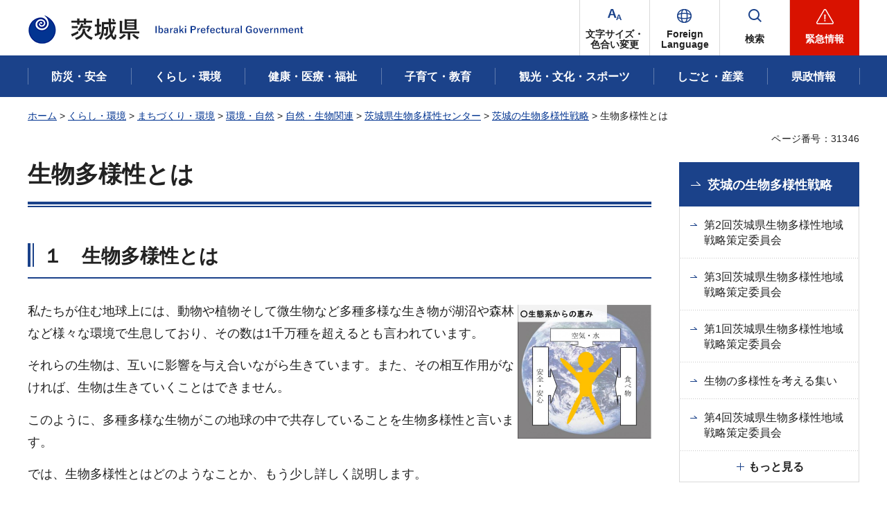

--- FILE ---
content_type: text/html
request_url: http://www.pref.ibaraki.jp.cache.yimg.jp/seikatsukankyo/shizen/tayousei/gaiyou/1tayousei.html
body_size: 16547
content:
<?xml version="1.0" encoding="utf-8"?>
<!DOCTYPE html PUBLIC "-//W3C//DTD XHTML 1.0 Transitional//EN" "http://www.w3.org/TR/xhtml1/DTD/xhtml1-transitional.dtd">
<html xmlns="http://www.w3.org/1999/xhtml" lang="ja" xml:lang="ja" prefix="og: http://ogp.me/ns#">
<head>
<meta http-equiv="Content-Type" content="text/html; charset=utf-8">
<meta http-equiv="Content-Style-Type" content="text/css">
<meta http-equiv="Content-Script-Type" content="text/javascript">

<title>生物多様性とは／茨城県</title>


<meta name="author" content="茨城県">
<meta property="og:title" content="生物多様性とは">
<meta property="og:type" content="article">
<meta property="og:url" content="https://www.pref.ibaraki.jp/seikatsukankyo/shizen/tayousei/gaiyou/1tayousei.html">
<meta property="og:image" content="https://www.pref.ibaraki.jp/shared/images/ogp/ibaraki_pr_logo.png">
<meta property="og:site_name" content="茨城県">
<meta property="og:locale" content="ja_JP">
<meta property="og:description" content="">

<meta property="fb:app_id" content="113012669228474">

<meta name="twitter:site" content="&#64;Ibaraki_Kouhou">
<meta name="twitter:card" content="summary">
<meta name="twitter:creator" content="&#64;Ibaraki_Kouhou">
<meta name="twitter:image:src" content="https://www.pref.ibaraki.jp/shared/images/ogp/ibaraki_tw_logo.png">
<meta name="twitter:description" content="茨城県公式ホームページ">

<meta name="viewport" content="width=device-width, maximum-scale=3.0">
<meta name="format-detection" content="telephone=no">
<link href="/shared/site_rn/style/default.css" rel="stylesheet" type="text/css" media="all">
<link href="/shared/site_rn/style/layout.css" rel="stylesheet" type="text/css" media="all">
<link href="/shared/templates/free_rn/style/edit.css" rel="stylesheet" type="text/css" media="all">    
<link href="/shared/site_rn/style/smartphone.css" rel="stylesheet" media="all" type="text/css" class="mc_css">
<link href="/shared/templates/free_rn/style/edit_sp.css" rel="stylesheet" media="all" type="text/css" class="mc_css">
<link href="/shared/site_rn/images/favicon/favicon.ico" rel="icon">
<link href="/shared/site_rn/images/favicon/apple-touch-icon-precomposed.png" rel="apple-touch-icon-precomposed">
<script type="text/javascript" src="/shared/site_rn/js/jquery.js"></script>
<script type="text/javascript" src="/shared/site_rn/js/setting.js"></script>
</head>
<body class="format_free no_javascript type_idx">
<script type="text/javascript" src="/shared/site_rn/js/init.js"></script>
<div id="tmp_wrapper">
<noscript>
<p>このサイトではJavaScriptを使用したコンテンツ・機能を提供しています。JavaScriptを有効にするとご利用いただけます。</p>
</noscript>
<p><a href="#tmp_honbun" class="skip">本文へスキップします。</a></p>
<div id="tmp_wrap_header">

<div id="tmp_header">
<div class="container">
<div class="header_inner">
<div id="tmp_hlogo">
<p><a href="/index.html"><span>茨城県</span></a></p>
</div>
<div id="tmp_hnavi_s">
<ul>
	<li id="tmp_hnavi_fchange"><a href="/ac.html"><span>文字サイズ・<br>
	色合い変更</span></a></li>
	<li id="tmp_hnavi_lmenu"><a href="/site/foreign-language/index.html" lang="en" xml:lang="en"><span>Foreign<br>
	Language</span></a>
	<div id="tmp_sma_language" class="sma_sch wrap_sma_sch">
	<div class="container">
	<div class="sma_sch_inner">
	<div class="sma_lmenu_wrap">
	<ul class="lang_list">
	</ul>
	<p class="load_more"><a href="javascript:void(0)"><span lang="en" xml:lang="en">Other Language</span></a></p>
	</div>
	</div>
	</div>
	</div>
	</li>
	<li id="tmp_hnavi_msearch"><a href="/search.html"><span>検索</span></a>
	<div id="tmp_sma_msearch" class="sma_sch wrap_sma_sch">
	<div class="container">
	<div class="sma_sch_inner">
	<div class="section_search_wrap">
	<div class="search_wrap_radio">
	<div class="label_radio_ttl">
	<p><input checked="checked" id="tmp_label_sma_keyword" name="radio_search_sma" type="radio"> <label for="tmp_label_sma_keyword">語句で検索</label></p>
	<p><input id="tmp_label_sma_pagenumber" name="radio_search_sma" type="radio"> <label for="tmp_label_sma_pagenumber">ページ番号で検索</label></p>
	</div>
	<div class="wrap_input_search">
	<div id="tmp_menu_sma_search">
	<form action="/search.html" id="tmp_menu_sma_gsearch" name="tmp_menu_sma_gsearch">
	<div class="wrap_sch_box">
	<p class="sch_ttl"><label for="tmp_query">語句で検索</label></p>
	<p class="sch_box"><input id="tmp_query" name="q" size="31" type="text"></p>
	<p class="sch_btn"><input id="tmp_sch_sma_btn" name="sa" type="submit" value="検索"></p>
	</div>
	<div class="wrap_sch_box">
	<p id="tmp_menu_search_sma_hidden"><input name="cx" type="hidden" value="003582114934913409157:uopnni-avto"> <input name="ie" type="hidden" value="UTF-8"> <input name="cof" type="hidden" value="FORID:9"></p>
	</div>
	</form>
	</div>
	<div id="tmp_menu_search_sma_id">
	<form action="#" id="tmp_menu_search_form_id" name="tmp_menu_search_form_id">
	<div class="wrap_sch_row">
	<div class="wrap_sch_box">
	<p class="sch_ttl"><label for="id_search_sma_txt">ページ番号で検索</label></p>
	<p class="sch_box"><input id="id_search_sma_txt" name="q" size="31" type="text"></p>
	<p class="sch_btn"><input id="id_search_sma_btn" name="sa" type="submit" value="検索"></p>
	</div>
	</div>
	</form>
	</div>
	<div class="search_method">
	<p><a href="/kensaku.html">検索の仕方</a></p>
	</div>
	</div>
	</div>
	</div>
	<div id="tmp_purose_menu" class="section_search_purose">
	<div class="main_ttl_common">
	<p>目的から探す</p>
	</div>
	</div>
	<div class="search_organization">
	<p><a href="/soshiki/index.html"><span>組織から探す</span></a></p>
	</div>
	<p class="close_btn"><a href="javascript:void(0);"><span>閉じる</span></a></p>
	</div>
	</div>
	</div>
	</li>
	<li id="tmp_hnavi_rmenu"><a href="javascript:void(0)"><span>緊急情報</span></a>
	<div id="tmp_sma_emergency" class="sma_sch wrap_sma_emergency">
	<div class="sma_emergency_wrap">
	<div class="container">
	<div class="sma_emergency_inner">
	<div class="emergency_wrap">
	<div class="emergency_ttl">
	<p>緊急情報</p>
	</div>
	<div class="emergency_cnt">
	<p class="no_emergency">現在、情報はありません。</p>
	<ul class="emergency_btn_list">
		<li class="emergency_list_link"><a href="/important.html">緊急情報一覧を見る</a></li>
		<li class="emergency_list_link"><a href="/important_rss.xml">緊急情報一覧RSS</a></li>
	</ul>
	</div>
	</div>
	<p class="close_btn"><a href="javascript:void(0);"><span>閉じる</span></a></p>
	</div>
	</div>
	</div>
	</div>
	</li>
</ul>
</div>
</div>
</div>
<div id="tmp_hnavi_bottom">
<ul>
	<li id="tmp_hnavi_cate"><a href="javascript:void(0);">分類から探す</a>
	<div id="tmp_sma_cate" class="wrap_sma_menu">
	<div class="container">&nbsp;</div>
	</div>
	</li>
	<li id="tmp_hnavi_purpose"><a href="javascript:void(0);">目的から探す</a>
	<div id="tmp_sma_purpose" class="wrap_sma_menu">
	<div class="container">&nbsp;</div>
	</div>
	</li>
	<li id="tmp_hnavi_organization"><a href="/soshiki/index.html">組織から探す</a></li>
</ul>
</div>
</div>


<div id="tmp_gnavi">
<div class="container">
<div class="gnavi">
<ul>
	<li class="glist1"><a href="/bousaianzen/index.html"><span>防災・安全</span></a></li>
	<li class="glist2"><a href="/kurasu/index.html"><span>くらし・環境</span></a></li>
	<li class="glist3"><a href="/kenkouiryou/index.html"><span>健康・医療・福祉</span></a></li>
	<li class="glist4"><a href="/manabu/index.html"><span>子育て・教育</span></a></li>
	<li class="glist5"><a href="/tanoshimu/index.html"><span>観光・文化・スポーツ</span></a></li>
	<li class="glist6"><a href="/tsukuru/index.html"><span>しごと・産業</span></a></li>
	<li class="glist7"><a href="/shiru/index.html"><span>県政情報</span></a></li>
</ul>
</div>
</div>
</div>

</div>
<div id="tmp_wrap_main" class="column_rnavi">
<div class="container">
<div id="tmp_pankuzu">
<p><a href="/index.html">ホーム</a> &gt; <a href="/kurasu/index.html">くらし・環境</a> &gt; <a href="/kurasu/machikankyou/index.html">まちづくり・環境</a> &gt; <a href="/kurasu/kankyo-shizen/index.html">環境・自然</a> &gt; <a href="/kurasu/kankyo-shizen/shizen-seibutsu/index.html">自然・生物関連</a> &gt; <a href="/seikatsukankyo/shizen/tayousei/index.html">茨城県生物多様性センター</a> &gt; <a href="/seikatsukankyo/shizen/tayousei/strategy/strategy.html">茨城の生物多様性戦略</a> &gt; 生物多様性とは</p>
</div>
<div id="tmp_wrap_custom_update">
<div id="tmp_custom_update">



<p id="tmp_pageid">ページ番号：31346</p>

</div>
</div>
<div id="tmp_main">
<div class="wrap_col_main">
<div class="col_main">
<p id="tmp_honbun" class="skip">ここから本文です。</p>
<div id="tmp_contents">
<h1>生物多様性とは</h1>
<h2>１　生物多様性とは</h2>
<p align="center"><img align="right" alt="生態系からは空気・水・安全・安心などの恵みを受けています" height="200" src="/seikatsukankyo/shizen/tayousei/gaiyou/images/chikyu.jpg" width="197"></p>
<p>私たちが住む地球上には、動物や植物そして微生物など多種多様な生き物が湖沼や森林など様々な環境で生息しており、その数は1千万種を超えるとも言われています。</p>
<p>それらの生物は、互いに影響を与え合いながら生きています。また、その相互作用がなければ、生物は生きていくことはできません。</p>
<p>このように、多種多様な生物がこの地球の中で共存していることを生物多様性と言います。</p>
<p>では、生物多様性とはどのようなことか、もう少し詳しく説明します。</p>
<h2>２　３つの多様性</h2>
<p>生物多様性には，次の３つの多様性があります。</p>
<ul>
	<li>生態系の多様性</li>
	<li>種の多様性</li>
	<li>種内における遺伝的多様性</li>
</ul>
<h3>生態系の多様性</h3>
<div class="section">
<p>まず1つ目は,生態系の多様性です。</p>
<p>地球上には,湖沼や川,海洋,サンゴ礁,森林,草原など,その場所の気候や地形によって様々なタイプの生態系が存在します。</p>
<p>大気中の二酸化炭素を吸収して酸素を供給する森林生態系や水を浄化する湿地生態系など,生態系は,様々な機能を持っています。それら様々な生態系の機能が融合し,地域あるいは地球全体の環境が維持されると考えられています。これを生態系の多様性といいます。</p>
</div>
<p align="center"><img alt="様々な場所の地形" height="300" src="/seikatsukankyo/shizen/tayousei/gaiyou/images/senryakup9pic.jpg" width="536"></p>
<h3>種の多様性</h3>
<div class="section">
<p>2つ目は種の多様性です。<img align="right" alt="生態系の機能の維持" height="206" src="/seikatsukankyo/shizen/tayousei/gaiyou/images/shokumotsurensa2.jpg" width="350"></p>
<p>それぞれの生態系を構成し,その機能を維持しているのは様々な生物の種です。</p>
<p>ある生態系における生物種の数の大小を種の多様性といいます。生態系において生物種の数が多くなる,すなわち種の多様性が高くなればなるほど,その食物網は複雑になり,エネルギー転換や物質循環のルートが多くなります。</p>
<p>そうすると,環境の変動や人為的な撹乱によって生物種の一部が減少しても,生態系全体の機能は大きく損なわれずに維持され,やがて元の状態に復帰することができます。このように,種の多様性が大きければ生態系の柔軟性と抵抗力が高まると考えられます。</p>
</div>
<h3>種内における遺伝的多様性</h3>
<div class="section">
<p>最後は種内における遺伝的多様性です。</p>
<p>これは,同じ種内での個体の遺伝的な変異のことをいいます。ある生物種の集団（個体群）にとって,その集団内に様々な遺伝子型の個体がいる方が,環境の変化に対して多様な反応（環境変化への対応,その種の進化など）を示すことができます。</p>
<p>このように,種内や集団内に様々な遺伝子を持っている状態を遺伝的多様性といいます。</p>
</div>
<p align="center"><img alt="生物多様性の3つのレベル" height="318" src="/seikatsukankyo/shizen/tayousei/gaiyou/images/tayousei3level.jpg" width="400"></p>
<p align="center">&nbsp;<a href="http://www.pref.ibaraki.jp/seikatsukankyo/shizen/tayousei/index.html">&larr;戻る</a></p>
</div>
</div>
</div>
<div class="wrap_col_rgt_navi">
<div class="col_rgt_navi">

<div id="tmp_rnavi">
<div id="tmp_rnavi_ttl">
<p><a href="/seikatsukankyo/shizen/tayousei/strategy/strategy.html">茨城の生物多様性戦略</a></p>
 
</div>
<div id="tmp_rnavi_cnt">
<ul>
<li><a href="/seikatsukankyo/shizen/tayousei/strategy/2nd_committee/2nd_committee.html">第2回茨城県生物多様性地域戦略策定委員会</a></li>
<li><a href="/seikatsukankyo/shizen/tayousei/strategy/3rd_committee/3rd_committee.html">第3回茨城県生物多様性地域戦略策定委員会</a></li>
<li><a href="/seikatsukankyo/shizen/tayousei/strategy/1st_committee/1st_committee.html">第1回茨城県生物多様性地域戦略策定委員会</a></li>
<li><a href="/seikatsukankyo/shizen/tayousei/strategy/meeting/meeting.html">生物の多様性を考える集い</a></li>
<li><a href="/seikatsukankyo/shizen/tayousei/strategy/4th_committee/4th_committee.html">第4回茨城県生物多様性地域戦略策定委員会</a></li>
<li><a href="/seikatsukankyo/shizen/tayousei/strategy/7th_committee/7th_committee.html">第7回茨城県生物多様性地域戦略策定委員会</a></li>
<li><a href="/seikatsukankyo/shizen/tayousei/strategy/pub_com/pub_com_recruit.html">茨城の生物多様性戦略（案）に関する意見募集</a></li>
<li><a href="/seikatsukankyo/shizen/tayousei/strategy/pub_com/pub_com_result.html">茨城の生物多様性戦略（案）に関する意見募集の結果</a></li>
<li><a href="/seikatsukankyo/shizen/tayousei/strategy/6th_committee/6th_committee.html">第6回茨城県生物多様性地域戦略策定委員会</a></li>
<li><a href="/seikatsukankyo/shizen/tayousei/strategy/5th_committee/5th_committee.html">第5回茨城県生物多様性地域戦略策定委員会</a></li>
<li><a href="/seikatsukankyo/shizen/tayousei/about/annual_report/annual_report.html">茨城県生物多様性センター年報</a></li>
<li><a href="/seikatsukankyo/shizen/tayousei/gaiyou/1tayousei.html">生物多様性とは</a></li>
<li><a href="/seikatsukankyo/shizen/tayousei/gaiyou/2megumi.html">生物多様性から受ける恵み</a></li>
<li><a href="/seikatsukankyo/shizen/tayousei/gaiyou/3tayouseinokiki.html">今、生物多様性が危ない</a></li>
</ul>
</div>
</div>
<div id="tmp_cnavi">
<p class="hidden_link"><a href="/cnavi.html">共通ナビ</a></p>
</div>

</div>
</div>
</div>
</div>
</div>

<div class="pnavi">
<p class="ptop"><a href="#tmp_header" lang="en" xml:lang="en">PAGE TOP</a></p>
</div>
<div id="tmp_footer">
<div class="container">
<div class="footer_inner">
<div class="footer_cnt">
<div class="footer_logo">
<p>茨城県庁</p>
</div>
<address><span>〒310-8555　水戸市笠原町978番6</span> <span>電話番号 029-301-1111(代表) </span> <span>法人番号 2000020080004</span></address>
<p lang="en" xml:lang="en" class="copyright">Copyright &copy;Ibaraki Prefectural Government. All rights reserved.</p>
</div>
<div class="fnavi_wrap">
<ul class="fnavi">
	<li><a href="/bugai/koho/kenmin/info/index.html"><span>県庁総合案内</span></a></li>
	<li><a href="/bugai/koho/kenmin/info/divishion/index6.html"><span>県庁へのアクセス</span></a></li>
	<li><a href="/bugai/koho/kenmin/misc/contact.html"><span>お問い合わせ</span></a></li>
	<li><a href="/soshiki/index.html"><span>本庁各課・出先機関</span></a></li>
	<li><a href="/bugai/koho/kenmin/misc/shitepolicy.html"><span>サイトポリシー</span></a></li>
</ul>
</div>
</div>
</div>
</div>

</div>
<script type="text/javascript" src="/shared/site_rn/js/function.js"></script>
<script type="text/javascript" src="/shared/site_rn/js/main.js"></script>
<script type="text/javascript" src="/shared/system/js/path_info/path_info.js"></script>
</body>
</html>

--- FILE ---
content_type: text/html
request_url: http://www.pref.ibaraki.jp.cache.yimg.jp/index.html
body_size: 36684
content:
<?xml version="1.0" encoding="utf-8"?>
<!DOCTYPE html PUBLIC "-//W3C//DTD XHTML 1.0 Transitional//EN" "http://www.w3.org/TR/xhtml1/DTD/xhtml1-transitional.dtd">
<html xmlns="http://www.w3.org/1999/xhtml" lang="ja" xml:lang="ja" prefix="og: http://ogp.me/ns#">
<head>
<meta http-equiv="Content-Type" content="text/html; charset=utf-8">
<meta http-equiv="Content-Style-Type" content="text/css">
<meta http-equiv="Content-Script-Type" content="text/javascript">

<title>ホーム／茨城県</title>
<meta name="keywords" content="茨城県,いばらきけん,イバラキ,ibaraki,IBARAKI,観光,新型コロナウイルス,田舎暮らし,袋田の滝,偕楽園,海水浴,納豆,温泉,筑波山,工芸品,梅,まつり,つくば,水戸,メロン,茨ひより,ねば～る君">
<meta name="description" content="茨城県の公式ホームページへようこそ！こちらでは、県政に関する最新情報、報道発表、防災・防犯情報、観光・魅力情報、各部局や議会の情報、入札・契約情報などをお届けしております。">


<meta name="author" content="茨城県">
<meta property="og:title" content="ホーム">
<meta property="og:type" content="article">
<meta property="og:url" content="https://www.pref.ibaraki.jp/index.html">
<meta property="og:image" content="https://www.pref.ibaraki.jp/shared/images/ogp/ibaraki_pr_logo.png">
<meta property="og:site_name" content="茨城県">
<meta property="og:locale" content="ja_JP">
<meta property="og:description" content="">

<meta property="fb:app_id" content="113012669228474">

<meta name="twitter:site" content="&#64;Ibaraki_Kouhou">
<meta name="twitter:card" content="summary">
<meta name="twitter:creator" content="&#64;Ibaraki_Kouhou">
<meta name="twitter:image:src" content="https://www.pref.ibaraki.jp/shared/images/ogp/ibaraki_tw_logo.png">
<meta name="twitter:description" content="茨城県公式ホームページ">

<meta name="viewport" content="width=device-width, maximum-scale=3.0">
<meta name="format-detection" content="telephone=no">
<link href="/shared/site_rn/style/default.css" rel="stylesheet" type="text/css" media="all">
<link href="/shared/site_rn/style/layout.css" rel="stylesheet" type="text/css" media="all">
<link href="/shared/templates/top_rn/style/edit.css" rel="stylesheet" type="text/css" media="all">
<link href="/shared/site_rn/style/smartphone.css" rel="stylesheet" media="all" type="text/css" class="mc_css">
<link href="/shared/templates/top_rn/style/edit_sp.css" rel="stylesheet" media="all" type="text/css" class="mc_css">
<link href="/shared/site_rn/images/favicon/favicon.ico" rel="icon">
<link href="/shared/site_rn/images/favicon/apple-touch-icon-precomposed.png" rel="apple-touch-icon-precomposed">
<script type="text/javascript" src="/shared/site_rn/js/jquery.js"></script>
<script type="text/javascript" src="/shared/site_rn/js/setting.js"></script>
</head>
<body class="format_top no_javascript top_judge">
<script type="text/javascript" src="/shared/site_rn/js/init.js"></script>
<div id="tmp_wrapper">
<noscript>
<p>このサイトではJavaScriptを使用したコンテンツ・機能を提供しています。JavaScriptを有効にするとご利用いただけます。</p>
</noscript>
<p><a href="#tmp_honbun" class="skip">本文へスキップします。</a></p>
<div id="tmp_wrap_header">

<div id="tmp_header">
<div class="container">
<div class="header_inner">
<div id="tmp_hlogo">
<h1><span>茨城県</span></h1>
</div>
<div id="tmp_hnavi_s">
<ul>
	<li id="tmp_hnavi_fchange"><a href="/ac.html"><span>文字サイズ・<br>
	色合い変更</span></a></li>
	<li id="tmp_hnavi_lmenu"><a href="/site/foreign-language/index.html" lang="en" xml:lang="en"><span>Foreign<br>
	Language</span></a>
	<div id="tmp_sma_language" class="sma_sch wrap_sma_sch">
	<div class="container">
	<div class="sma_sch_inner">
	<div class="sma_lmenu_wrap">
	<ul class="lang_list">
	</ul>
	<p class="load_more"><a href="javascript:void(0)"><span lang="en" xml:lang="en">Other Language</span></a></p>
	</div>
	</div>
	</div>
	</div>
	</li>
	<li id="tmp_hnavi_msearch"><a href="/search.html"><span>検索</span></a>
	<div id="tmp_sma_msearch" class="sma_sch wrap_sma_sch">
	<div class="container">
	<div class="sma_sch_inner">
	<div class="section_search_wrap">
	<div class="search_wrap_radio">
	<div class="label_radio_ttl">
	<p><input checked="checked" id="tmp_label_sma_keyword" name="radio_search_sma" type="radio"> <label for="tmp_label_sma_keyword">語句で検索</label></p>
	<p><input id="tmp_label_sma_pagenumber" name="radio_search_sma" type="radio"> <label for="tmp_label_sma_pagenumber">ページ番号で検索</label></p>
	</div>
	<div class="wrap_input_search">
	<div id="tmp_menu_sma_search">
	<form action="/search.html" id="tmp_menu_sma_gsearch" name="tmp_menu_sma_gsearch">
	<div class="wrap_sch_box">
	<p class="sch_ttl"><label for="tmp_query">語句で検索</label></p>
	<p class="sch_box"><input id="tmp_query" name="q" size="31" type="text"></p>
	<p class="sch_btn"><input id="tmp_sch_sma_btn" name="sa" type="submit" value="検索"></p>
	</div>
	<div class="wrap_sch_box">
	<p id="tmp_menu_search_sma_hidden"><input name="cx" type="hidden" value="003582114934913409157:uopnni-avto"> <input name="ie" type="hidden" value="UTF-8"> <input name="cof" type="hidden" value="FORID:9"></p>
	</div>
	</form>
	</div>
	<div id="tmp_menu_search_sma_id">
	<form action="#" id="tmp_menu_search_form_id" name="tmp_menu_search_form_id">
	<div class="wrap_sch_row">
	<div class="wrap_sch_box">
	<p class="sch_ttl"><label for="id_search_sma_txt">ページ番号で検索</label></p>
	<p class="sch_box"><input id="id_search_sma_txt" name="q" size="31" type="text"></p>
	<p class="sch_btn"><input id="id_search_sma_btn" name="sa" type="submit" value="検索"></p>
	</div>
	</div>
	</form>
	</div>
	<div class="search_method">
	<p><a href="/kensaku.html">検索の仕方</a></p>
	</div>
	</div>
	</div>
	</div>
	<div id="tmp_purose_menu" class="section_search_purose">
	<div class="main_ttl_common">
	<p>目的から探す</p>
	</div>
	</div>
	<div class="search_organization">
	<p><a href="/soshiki/index.html"><span>組織から探す</span></a></p>
	</div>
	<p class="close_btn"><a href="javascript:void(0);"><span>閉じる</span></a></p>
	</div>
	</div>
	</div>
	</li>
	<li id="tmp_hnavi_rmenu"><a href="javascript:void(0)"><span>緊急情報</span></a>
	<div id="tmp_sma_emergency" class="sma_sch wrap_sma_emergency">
	<div class="sma_emergency_wrap">
	<div class="container">
	<div class="sma_emergency_inner">
	<div class="emergency_wrap">
	<div class="emergency_ttl">
	<h2>緊急情報</h2>
	</div>
	<div class="emergency_cnt">
	<p class="no_emergency">現在、情報はありません。</p>
	
	<ul class="emergency_btn_list">
		<li class="emergency_list_link"><a href="/important.html">緊急情報一覧を見る</a></li>
		<li class="emergency_list_link"><a href="/important_rss.xml">緊急情報一覧RSS</a></li>
	</ul>
	</div>
	</div>
	<p class="close_btn"><a href="javascript:void(0);"><span>閉じる</span></a></p>
	</div>
	</div>
	</div>
	</div>
	</li>
</ul>
</div>
</div>
</div>
<div id="tmp_hnavi_bottom">
<ul>
	<li id="tmp_hnavi_cate"><a href="javascript:void(0);">分類から探す</a>
	<div id="tmp_sma_cate" class="wrap_sma_menu">
	<div class="container">&nbsp;</div>
	</div>
	</li>
	<li id="tmp_hnavi_purpose"><a href="javascript:void(0);">目的から探す</a>
	<div id="tmp_sma_purpose" class="wrap_sma_menu">
	<div class="container">&nbsp;</div>
	</div>
	</li>
	<li id="tmp_hnavi_organization"><a href="/soshiki/index.html">組織から探す</a></li>
</ul>
</div>
</div>


<div id="tmp_gnavi">
<div class="container">
<div class="gnavi">
<ul>
	<li class="glist1"><a href="/bousaianzen/index.html"><span>防災・安全</span></a></li>
	<li class="glist2"><a href="/kurasu/index.html"><span>くらし・環境</span></a></li>
	<li class="glist3"><a href="/kenkouiryou/index.html"><span>健康・医療・福祉</span></a></li>
	<li class="glist4"><a href="/manabu/index.html"><span>子育て・教育</span></a></li>
	<li class="glist5"><a href="/tanoshimu/index.html"><span>観光・文化・スポーツ</span></a></li>
	<li class="glist6"><a href="/tsukuru/index.html"><span>しごと・産業</span></a></li>
	<li class="glist7"><a href="/shiru/index.html"><span>県政情報</span></a></li>
</ul>
</div>
</div>
</div>

</div>
<p id="tmp_honbun" class="skip">ここから本文です。</p>
<div id="tmp_wrap_main" class="column_top">
<div class="container">
<div id="tmp_main">
<div id="tmp_rgt_main">
<div class="section_search_wrap">

<div class="search_wrap_radio">
<fieldset class="label_radio_ttl"><legend class="skip">検索対象を選択</legend>
<p><input checked="checked" id="tmp_label_keyword" name="radio_search" type="radio"> <label for="tmp_label_keyword">語句で検索</label></p>
<p><input id="tmp_label_pagenumber" name="radio_search" type="radio"> <label for="tmp_label_pagenumber">ページ番号で検索</label></p>
</fieldset>
<div class="wrap_input_search">
<div id="tmp_sma_search">
<form action="/search.html" id="tmp_sma_gsearch" name="tmp_sma_gsearch">
<div class="wrap_sch_box">
<p class="sch_ttl"><label for="tmp_sma_query">語句で検索</label></p>
<p class="sch_box"><input id="tmp_sma_query" name="q" size="31" type="text"></p>
<p class="sch_btn"><input id="tmp_sma_func_sch_btn" name="sa" type="submit" value="検索"></p>
</div>
<div class="wrap_sch_box">
<p id="tmp_sma_search_hidden"><input name="cx" type="hidden" value="003582114934913409157:uopnni-avto"> <input name="ie" type="hidden" value="UTF-8"> <input name="cof" type="hidden" value="FORID:9"></p>
</div>
</form>
</div>
<div id="tmp_sma_search_id">
<form action="#" id="tmp_search_id" name="tmp_search_id">
<div class="wrap_sch_row">
<div class="wrap_sch_box">
<p class="sch_ttl"><label for="id_search_txt">ページ番号で検索</label></p>
<p class="sch_box"><input id="id_search_txt" name="q" size="31" type="text"></p>
<p class="sch_btn"><input id="id_search_btn" name="sa" type="submit" value="検索"></p>
</div>
</div>
</form>
</div>
<div class="search_method">
<p><a href="/kensaku.html">検索の仕方</a></p>
</div>
</div>
</div>



<div class="keyword_search">
<div class="keyword_title">
<p>注目キーワード</p>
</div>
<div class="keyword_list">

<ul>
<li><a href="/search.html?q=ふるさと納税&cx=003582114934913409157%3Auopnni-avto">ふるさと納税</a></li>
<li><a href="/search.html?q=植物園&cx=003582114934913409157%3Auopnni-avto">植物園</a></li>
</ul>

</div>
</div>


</div>

<div class="section_disaster_prevention">
<div class="disaster_prevention_ttl">
<h2>防災情報</h2>
</div>
<div class="disaster_prevention_cnt">
<ul class="disaster_prevention_link">
<li><a href="/seikatsukankyo/bousaikiki/bousai/kouhatsujishin.html">「北海道・三陸沖後発地震注意情報」の発表について</a></li>
<li><a href="/bousaikiki/bousaikiki/bousai/bousaijyouhou.html">県内で発令中の警報、市町村の避難情報の発令状況、避難所の開設状況など　はこちら（※９ヵ国語にて閲覧できます）</a></li>
<li><a href="/seikatsukankyo/bousaikiki/bousai/bousaitaisaku/bousai_jouhou.html">日頃から確認すべき情報（ハザードマップ、河川情報、持ち出し品や備蓄品の準備）　はこちら</a></li>
<li><a href="/seikatsukankyo/bousaikiki/bousai/bousaitaisaku/hinantaisakukyouka.html">県内市町村の避難対策強化に向けた取組み状況（避難行動要支援者の支援体制、マイ・タイムライン、避難訓練）はこちら</a></li>
</ul>
<div class="btn_rss">
<ul>
<li><a href="/bousai/index.html">防災情報一覧を見る</a></li>
<li><a href="/bousai/bousai_rss.xml">防災情報RSS</a></li>
</ul>
</div>
</div>
</div>
<p>&nbsp;</p>



<div class="section_main_visual">

<div class="splide splide_common">
<div class="splide__track">
<div class="splide__list">
<div class="splide__slide">
<p class="main_visual_item">
<a href="/shiru/annai/sesaku.html">
<span class="block_image">
<span class="detail_img"><img src="/images/future_ibaraki.jpg" alt="いばらきの未来への挑戦と成果" width="945" height="530"></span>
</span>
<span class="block_link">
いばらき 未来への挑戦と成果をお伝えします
</span>

</a>

</p>
</div>
<div class="splide__slide">
<p class="main_visual_item">
<a href="/kikaku/kikaku/seisaku/kikaku1-sogo/hurusato.html">
<span class="block_image">
<span class="detail_img"><img src="/images/furusato202502.jpg" alt="ふるさと納税バナー" width="945" height="530"></span>
</span>
<span class="block_link">
茨城県ふるさと納税～素敵な返礼品をたくさんご用意しています～
</span>

</a>

</p>
</div>
<div class="splide__slide">
<p class="main_visual_item">
<a href="https://ibavege.com/">
<span class="block_image">
<span class="detail_img"><img src="/images/kenkou2025_1.png" alt="茨城をたべよう！野菜パワーで未来を変える健康投資プレゼントキャンペーンを実施中！" width="945" height="531"></span>
</span>
<span class="block_link">
『茨城をたべよう！野菜パワーで未来を変える健康投資』プレゼントキャンペーン実施中！
</span>

</a>

</p>
</div>
<div class="splide__slide">
<p class="main_visual_item">
<a href="https://ibaraki-is-blossoming.jp/">
<span class="block_image">
<span class="detail_img"><img src="/images/ibrk25_banner_0714_945x530.png" alt="薬屋の巡遊録　画像" width="945" height="530"></span>
</span>
<span class="block_link">
TVアニメ『薬屋のひとりごと』と茨城県がコラボ！特設サイトでSPムービー＆珠玉のツアーを 公開中！
</span>

</a>

</p>
</div>
<div class="splide__slide">
<p class="main_visual_item">
<a href="https://www.pref.ibaraki.jp/hokenfukushi/iryo/iryo/isei/sentei_ryoyohi.html">
<span class="block_image">
<span class="detail_img"><img src="/images/kyukyu2025.jpg" alt="救急搬送における選定療養費の徴収について バナー画像" width="945" height="530"></span>
</span>
<span class="block_link">
救急車要請時の緊急性が認められない場合は、一部の大病院において選定療養費を徴収いたします
</span>

</a>

</p>
</div>
</div>
</div>
</div>

</div>


<div class="section_portal_site">

<div class="main_ttl_common">
<h2>ポータルサイトピックアップ</h2>
</div>


<div class="portal_site_wrap">
<div class="portal_site_content">
<div class="portal_site_lft">
<div class="portal_site_item">
<p>
<a href="http://www.ibarakiguide.jp/">
<span class="item_image">
<span class="detail_img"><img src="/images/portal_site_image1.jpg" alt="" width="680" height="680"></span>
</span>
<span class="item_ttl">観光いばらき</span>
</a>
</p>
</div>
</div>

<div class="portal_site_rgt">
<ul class="col2_item">
<li class="portal_site_item">
<a href="https://ibaraki-sense.com/">
<span class="item_image">
<span class="detail_img"><img src="/images/portal_site_image2.jpg" alt="" width="330" height="330"></span>
</span>
<span class="item_ttl">IBARAKI sense</span>
</a>
</li>
<li class="portal_site_item">
<a href="http://iju-ibaraki.jp/">
<span class="item_image">
<span class="detail_img"><img src="/images/portal_site_image3.jpg" alt="" width="330" height="330"></span>
</span>
<span class="item_ttl">Re:BARAKI</span>
</a>
</li>
<li class="portal_site_item">
<a href="http://www.ibaraki-shokusai.net/">
<span class="item_image">
<span class="detail_img"><img src="/images/portal_site_image4.jpg" alt="" width="330" height="330"></span>
</span>
<span class="item_ttl">茨城をたべよう</span>
</a>
</li>
<li class="portal_site_item">
<a href="https://cycling.pref.ibaraki.jp/">
<span class="item_image">
<span class="detail_img"><img src="/images/cyclingibaraki.png" alt="" width="330" height="330"></span>
</span>
<span class="item_ttl">サイクリングいばらき</span>
</a>
</li>
</ul>
</div>

</div>
<div class="btn_portal_sites">
<p>
<a href="/potal/index.html">ポータルサイト一覧を見る</a>
</p>
</div>
</div>



<div id="tmp_portal_site_tab">
<div class="portal_site_tab_ttl">
<p><a href="javascript:void(0)">注目情報</a></p>
</div>
<div class="portal_site_tab_cnt">
<table class="news_list">
<tbody>
<tr>
<td>
<p><a href="/hokenfukushi/iryo/iryo/isei/sentei_ryoyohi.html">救急搬送における選定療養費の徴収開始について </a></p>
</td>
</tr>
<tr>
<td>
<p><a href="/kikaku/kikaku/seisaku/kikaku1-sogo/index.html">茨城県の取組「ここがすごい！」（第２次茨城県総合計画～主要指標等実績一覧～） </a></p>
</td>
</tr>
<tr>
<td>
<p><a href="/seikatsukankyo/shizen/chojyuhogo/shibo.html">野鳥における高病原性鳥インフルエンザについて </a></p>
</td>
</tr>
<tr>
<td>
<p><a href="/koho/eizo-onsei/challenge_iba/index.html">【CHALLENGE IBARAKI】#79 &nbsp;いばらきデザインセレクション </a></p>
</td>
</tr>
<tr>
<td>
<p><a href="/bugai/koho/hodo/press/19press/p260115.html">知事定例記者会見（令和8年1月15日） </a></p>
</td>
</tr>
</tbody>
</table>
<ul class="list_more">
	<li><a href="/chumoku.html">注目情報一覧を見る</a></li>
	<li><a href="/chumoku.xml">注目情報RSS</a></li>
</ul>
</div>
<div class="portal_site_tab_ttl">
<p><a href="javascript:void(0)">新着情報</a></p>
</div>
<div class="portal_site_tab_cnt">
<table class="news_list">
<tbody>
<tr>
<td class="date">
<p>2026年1月19日</p>
</td>
<td>
<p><a href="/doboku/toshikei/kikaku/tokei/tetsuduki/07shimodate-yuuki_mp.html">下館・結城都市計画都市計画区域の整備、開発及び保全の方針の変更について <img src="/shared/system/images/icon_new.gif" alt="新着" style="vertical-align:middle;"></a></p>
</td>
</tr>
<tr>
<td class="date">
<p>2026年1月19日</p>
</td>
<td>
<p><a href="/doboku/toshikei/kikaku/tokei/tetsuduki/07shimotsuma_mp.html">下妻都市計画都市計画区域の整備、開発及び保全の方針の変更について <img src="/shared/system/images/icon_new.gif" alt="新着" style="vertical-align:middle;"></a></p>
</td>
</tr>
<tr>
<td class="date">
<p>2026年1月19日</p>
</td>
<td>
<p><a href="/doboku/toshikei/kikaku/tokei/tetsuduki/07mitsukaidou_mp.html">水海道都市計画都市計画区域の整備、開発及び保全の方針の変更について <img src="/shared/system/images/icon_new.gif" alt="新着" style="vertical-align:middle;"></a></p>
</td>
</tr>
<tr>
<td class="date">
<p>2026年1月19日</p>
</td>
<td>
<p><a href="/doboku/toshikei/kikaku/tokei/tetsuduki/07ishige_mp.html">石下都市計画都市計画区域の整備、開発及び保全の方針の変更について <img src="/shared/system/images/icon_new.gif" alt="新着" style="vertical-align:middle;"></a></p>
</td>
</tr>
<tr>
<td class="date">
<p>2026年1月19日</p>
</td>
<td>
<p><a href="/doboku/toshikei/kikaku/tokei/tetsuduki/07yachiyo_mp.html">八千代都市計画都市計画区域の整備、開発及び保全の方針の変更について <img src="/shared/system/images/icon_new.gif" alt="新着" style="vertical-align:middle;"></a></p>
</td>
</tr>
</tbody>
</table>
<ul class="list_more">
	<li><a href="/news.html">新着情報一覧を見る</a></li>
	<li><a href="/news.xml">新着情報RSS</a></li>
</ul>
</div>
</div>
<div class="btn_news_more">
<ul>
	<li class="recruitment_adoption"><a href="/bosyu.html"><span>募集・採用</span></a></li>
	<li class="press_release"><a href="/somu/hodo/hodo/pressrelease/toppage.html"><span>報道発表資料</span></a></li>
</ul>
</div>
</div>


<div class="section_prefectural_government">
<div class="main_ttl_common">
<h2>茨城県のご案内</h2>
</div>

<div class="prefectural_government_wrap">
<div class="prefectural_government_content">

<div class="prefectural_government_col2_top">
<div class="prefectural_government_item">
<p>
<a href="/bugai/koho/hodo/chiji_/index.html">
<span class="item_image"><span class="detail_img"><img src="/images/prefectural_government_img1.jpg" alt="" width="680" height="315"></span>
</span>
<span class="item_link">知事の部屋</span>
</a>
</p>
</div>
<div class="prefectural_government_item">
<p>
<a href="https://www.pref.ibaraki.jp/gikai/">
<span class="item_image"><span class="detail_img"><img src="/images/prefectural_government_img2.jpg" alt="" width="680" height="315"></span>
</span>
<span class="item_link">茨城県議会</span>
</a>
</p>
</div>
</div>


<div class="prefectural_government_col2_bottom">
<div class="prefectural_government_item">
<p>
<a href="https://kyoiku.pref.ibaraki.jp/">
<span class="item_image"><span class="detail_img"><img src="/images/prefectural_government_img3.jpg" alt="" width="254" height="156"></span>
</span>
<span class="item_link">茨城県教育委員会</span>
</a>
</p>
</div>
<div class="prefectural_government_item">
<p>
<a href="/kenkei/">
<span class="item_image"><span class="detail_img"><img src="/images/prefectural_government_img4.jpg" alt="" width="254" height="156"></span>
</span>
<span class="item_link">茨城県警察</span>
</a>
</p>
</div>
</div>

</div>

<div class="about_ibaraki_infor">
<ul>
<li>
<a href="/shiru/annai/profile/index.html">
<span class="item_icon">
<span class="detail_img"><img src="/images/icon_prefectural_government1.png" alt="" width="40" height="40"></span>
</span>
<span class="item_title">茨城県のプロフィール</span>
</a>
</li>
<li>
<a href="/bugai/koho/kenmin/category/public-comment.html">
<span class="item_icon">
<span class="detail_img"><img src="/images/icon_prefectural_government2.png" alt="" width="40" height="40"></span>
</span>
<span class="item_title">パブリックコメント</span>
</a>
</li>
<li>
<a href="/kikaku/kikaku/seisaku/kikaku1-sogo/shinkeikaku/sokeishin/r4sogokeikaku.html">
<span class="item_icon">
<span class="detail_img"><img src="/images/icon_prefectural_government3.png" alt="" width="40" height="40"></span>
</span>
<span class="item_title">総合計画</span>
</a>
</li>
<li>
<a href="/towns/index.html">
<span class="item_icon">
<span class="detail_img"><img src="/images/icon_prefectural_government4.png" alt="" width="40" height="40"></span>
</span>
<span class="item_title">県内の市町村</span>
</a>
</li>
</ul>
</div>

</div>

</div>


<div class="section_search_purose">
<div class="main_ttl_common">
<h2>目的から探す</h2>
</div>
<div class="search_purose_list">

<ul>
<li>
<a href="/yoshiki/index.html">
<span class="search_purose_img">
<span class="detail_img"><img src="/images/search_by_purose_img1.png" alt="" width="100" height="100"></span>
</span>
<span class="search_purose_ttl">申請・届出</span>
</a>
</li>
<li>
<a href="/bugai/koho/kenmin/category/service-03.html">
<span class="search_purose_img">
<span class="detail_img"><img src="/images/search_by_purose_img2.png" alt="" width="100" height="100"></span>
</span>
<span class="search_purose_ttl">ご意見・ご相談</span>
</a>
</li>
<li>
<a href="/shiru/nyusatsu-chotatsu/index.html">
<span class="search_purose_img">
<span class="detail_img"><img src="/images/search_by_purose_img3.png" alt="" width="100" height="100"></span>
</span>
<span class="search_purose_ttl">入札情報</span>
</a>
</li>
<li>
<a href="https://www.pref.ibaraki.jp/somu/somu/hosei/cont/reiki_int/reiki_menu.html">
<span class="search_purose_img">
<span class="detail_img"><img src="/images/search_by_purose_img4.png" alt="" width="100" height="100"></span>
</span>
<span class="search_purose_ttl">例規集</span>
</a>
</li>
<li>
<a href="/jinjiiin/saiyojyoho.html">
<span class="search_purose_img">
<span class="detail_img"><img src="/images/search_by_purose_img5.png" alt="" width="100" height="100"></span>
</span>
<span class="search_purose_ttl">職員採用情報</span>
</a>
</li>
<li>
<a href="/kikaku/kikaku/seisaku/kikaku1-sogo/hurusato.html">
<span class="search_purose_img">
<span class="detail_img"><img src="/images/search_by_purose_img6.png" alt="" width="100" height="100"></span>
</span>
<span class="search_purose_ttl">ふるさと納税</span>
</a>
</li>
<li>
<a href="/joseikinshienkin/index.html">
<span class="search_purose_img">
<span class="detail_img"><img src="/images/search_by_purose_img7.png" alt="" width="100" height="100"></span>
</span>
<span class="search_purose_ttl">助成・支援金</span>
</a>
</li>
<li>
<a href="/shiru/koho/index.html">
<span class="search_purose_img">
<span class="detail_img"><img src="/images/search_by_purose_img8.png" alt="" width="100" height="100"></span>
</span>
<span class="search_purose_ttl">広報</span>
</a>
</li>
</ul>

</div>


<div class="social_network">
<ul>
<li class="icon_line"><a href="/koho/koho/sns/line/index.html">LINE</a>
</li>
<li class="icon_twitter"><a href="/koho/koho/sns/twitter/index.html">X（旧）Twitter</a>
</li>
<li class="icon_tiktok"><a href="/bugai/koho/kenmin/facebook/ct-sns/tiktok.html">TikTok</a>
</li>
<li class="icon_facebook"><a href="/bugai/koho/kenmin/facebook/ct-sns/index.html">Facebook</a>
</li>
<li class="icon_sns"><a href="/koho/koho/sns/index.html">その他SNS</a>
</li>
</ul>
</div>


</div>


<div class="section_bussiness_pr">
<div class="main_ttl_common">
<h2>事業PR</h2>
</div>

<div class="sub_ttl">
<h3>県民向け</h3>
</div>

<div class="prefectural_residents_slider">
<div class="bussiness_pr_slider">
<div class="splide splide_common">
<div class="splide__track">
<div class="splide__list">
<div class="splide__slide">
<div class="prefectural_residents_item">
<p>
<a href="https://www.qq.pref.ibaraki.jp/">
<span class="block_image">
<span class="detail_img"><img src="/images/bnr_kyukyu.jpg" alt="" width="320" height="320"></span>
</span>
<span class="block_link">救急電話相談</span>
</a>
</p>
</div>
</div>
<div class="splide__slide">
<div class="prefectural_residents_item">
<p>
<a href=" https://www.ibaraki-airport.net/">
<span class="block_image">
<span class="detail_img"><img src="/images/bnr_airport.jpg" alt="" width="320" height="320"></span>
</span>
<span class="block_link">茨城空港</span>
</a>
</p>
</div>
</div>
<div class="splide__slide">
<div class="prefectural_residents_item">
<p>
<a href="https://www.aed.pref.ibaraki.jp/">
<span class="block_image">
<span class="detail_img"><img src="/images/bnr_aed.jpg" alt="" width="320" height="320"></span>
</span>
<span class="block_link">AEDのココロエ</span>
</a>
</p>
</div>
</div>
<div class="splide__slide">
<div class="prefectural_residents_item">
<p>
<a href="https://www.pref.ibaraki.jp/bousaikiki/genshi/koho/apuri.html">
<span class="block_image">
<span class="detail_img"><img src="/images/bnr_genshiryoku.jpg" alt="" width="320" height="320"></span>
</span>
<span class="block_link">原子力防災アプリ</span>
</a>
</p>
</div>
</div>
<div class="splide__slide">
<div class="prefectural_residents_item">
<p>
<a href="https://www.pref.ibaraki.jp/bugai/koho/koho/pr/characters/hiyorin/ibarahiyori.html">
<span class="block_image">
<span class="detail_img"><img src="/images/hiyori_bn.jpg" alt="" width="320" height="320"></span>
</span>
<span class="block_link">ひよりんの部屋</span>
</a>
</p>
</div>
</div>
<div class="splide__slide">
<div class="prefectural_residents_item">
<p>
<a href="https://dementia.pref.ibaraki.jp/dementia/navi/">
<span class="block_image">
<span class="detail_img"><img src="/images/ninchisho_portal.jpg" alt="" width="320" height="320"></span>
</span>
<span class="block_link">いばらき認知症あんしんナビ</span>
</a>
</p>
</div>
</div>
<div class="splide__slide">
<div class="prefectural_residents_item">
<p>
<a href="https://www.pref.ibaraki.jp/seikatsukankyo/seibun/anzen/shien/gekkan.html">
<span class="block_image">
<span class="detail_img"><img src="/images/seibouryoku_haijo.png" alt="性暴力根絶月間" width="320" height="320"></span>
</span>
<span class="block_link">11月は茨城県性暴力の根絶を目指す対策強化月間です</span>
</a>
</p>
</div>
</div>
</div>
</div>
</div>
</div>
</div>



<div class="sub_ttl">
<h3>事業者向け</h3>
</div>

<div class="for_businesses_slider">
<div class="bussiness_pr_slider">
<div class="splide splide_common">
<div class="splide__track">
<div class="splide__list">
<div class="splide__slide">
<div class="prefectural_residents_item">
<p>
<a href="/freewifi/index.html">
<span class="block_image">
<span class="detail_img"><img src="/images/prefectural_residents_img3.jpg" alt="" width="320" height="320"></span>
</span>
<span class="block_link">Ibaraki FREE Wi-Fi</span>
</a>
</p>
</div>
</div>
<div class="splide__slide">
<div class="prefectural_residents_item">
<p>
<a href="https://exports.pref.ibaraki.jp/home">
<span class="block_image">
<span class="detail_img"><img src="/images/prefectural_residents_img4.jpg" alt="" width="320" height="320"></span>
</span>
<span class="block_link">IBARAKI EXPORT</span>
</a>
</p>
</div>
</div>
<div class="splide__slide">
<div class="prefectural_residents_item">
<p>
<a href="https://www.tsukubaexpress-ibaraki.jp/">
<span class="block_image">
<span class="detail_img"><img src="/images/bnr_tsukubaex.jpg" alt="" width="320" height="320"></span>
</span>
<span class="block_link">つくばエクスプレス沿線のまちづくり</span>
</a>
</p>
</div>
</div>
<div class="splide__slide">
<div class="prefectural_residents_item">
<p>
<a href="https://www.pref.ibaraki.jp/shokorodo/chusho/keiei/keieikakushin/maching2.html">
<span class="block_image">
<span class="detail_img"><img src="/images/bnr_miraimatching.jpg" alt="" width="320" height="320"></span>
</span>
<span class="block_link">いばらき未来マッチング</span>
</a>
</p>
</div>
</div>
<div class="splide__slide">
<div class="prefectural_residents_item">
<p>
<a href="https://ibaraki-rs.jp/">
<span class="block_image">
<span class="detail_img"><img src="/images/bnr_reskilling.jpg" alt="" width="320" height="320"></span>
</span>
<span class="block_link">いばらきリスキリングプロジェクト</span>
</a>
</p>
</div>
</div>
<div class="splide__slide">
<div class="prefectural_residents_item">
<p>
<a href="https://yell.pref.ibaraki.jp/">
<span class="block_image">
<span class="detail_img_ver"><img src="/images/hatarakikata_ouen.png" alt="女性活躍・働き方応援ポータルサイト" width="320" height="321"></span>
</span>
<span class="block_link">いばらき女性活躍働き方応援ポータルサイト</span>
</a>
</p>
</div>
</div>
<div class="splide__slide">
<div class="prefectural_residents_item">
<p>
<a href="https://www.indus.pref.ibaraki.jp/">
<span class="block_image">
<span class="detail_img"><img src="/images/ritti_portal.png" alt="いばらきの工業団地ポータルサイト" width="320" height="320"></span>
</span>
<span class="block_link">いばらきの工業団地</span>
</a>
</p>
</div>
</div>
<div class="splide__slide">
<div class="prefectural_residents_item">
<p>
<a href="/shokorodo/rosei/rodo/saitei/saichin.html">
<span class="block_image">
<span class="detail_img"><img src="/images/rousei_chingin.jpg" alt="最低賃金" width="320" height="320"></span>
</span>
<span class="block_link">茨城県最低賃金</span>
</a>
</p>
</div>
</div>
<div class="splide__slide">
<div class="prefectural_residents_item">
<p>
<a href="https://www.pref.ibaraki.jp/bugai/tokyo/tokyo/kenjinkaitop.html">
<span class="block_image">
<span class="detail_img"><img src="/images/kenjinkai.png" alt="茨城県人会連合会会員募集" width="320" height="320"></span>
</span>
<span class="block_link">茨城県人会連合会</span>
</a>
</p>
</div>
</div>
</div>
</div>
</div>
</div>
</div>


</div>



<div id="tmp_publicity">
<div class="publicity_inner">
<div class="main_ttl_common">
<h2>広告</h2>
</div>
<div class="publicity_list">
<ul>
	<li><a href="http://www.danbo-ru.com/" rel="nofollow" target="_blank"><img alt="五十嵐段ボール株式会社" height="40" src="/library_images/001-danbo-ru.gif" width="156"></a></li>
	<li><a href="http://www.rosevilla-mito.org/" rel="nofollow" target="_blank"><img alt="水戸・赤塚駅すぐの介護付有料老人ホームならローズヴィラ水戸" height="40" src="/library_images/004-rosevilla.gif" width="156"></a></li>
	<li><a href="https://otasuke59.com/" rel="nofollow" target="_blank"><img alt="片付け・遺品整理・ゴミ屋敷・草刈り伐採・解体工事はおたすけ悟空" height="40" src="/library_images/otasuke_1.png" width="156"></a></li>
	<li><a href="https://www.sunnet-jp.com/lp/lp_renewal/"><img alt="ホームページ診断" height="40" src="/library_images/sunnet-lp-renewal.jpg" width="156"></a></li>
	<li><a href="https://kasamablog.com/"><img alt="かさまブログ　笠間市のみんなで作るブログサイト" height="40" src="/library_images/kasamablog.png" width="156"></a></li>
	<li><a href="https://www.sunnet-jp.com/"><img alt="茨城県のホームページ制作・バナー広告はサンネット" height="40" src="/library_images/sunnet.png" width="156"></a></li>
	<li><a href="/bugai/koho/kenmin/ad/banner.html"><img alt="バナー広告募集中" height="40" src="/library_images/2007want_ad.png" width="156"></a></li>
</ul>
</div>
</div>
<div class="publicity_link">
<p><a href="/bugai/koho/kenmin/ad/index.html">詳しくは有料広告についてをご覧下さい。</a></p>
</div>
</div>

</div>
<div id="tmp_lft_main">


<div class="rnavi_main_wrap">

<div class="rnavi_special">
<p><a href="/kikaku/kikaku/seisaku/kikaku1-sogo/shinkeikaku/sokeishin/r4sogokeikaku.html"><span class="detail_img"><img src="/images/top_rnavi_img_ttl.jpg" alt="「新しい茨城」への挑戦〜 『活力があり、 県民が日本一 幸せな県 』" width="720" height="720"></span>
</a></p>
</div>

<div class="rnavi_content">
<ul>
<li>
<a href="/bugai/koho/kenmin/hibari/index.html">
<span class="item_image">
<span class="detail_img"><img src="/images/top_rnavi_img1.jpg" alt="" width="360" height="360"></span>
</span>
<span class="item_txt">広報ひばり</span>
</a>
</li>
<li>
<a href="/koho/koho/sns/twitter/index.html">
<span class="item_image">
<span class="detail_img"><img src="/images/top_rnavi_img2.jpg" alt="" width="360" height="360"></span>
</span>
<span class="item_txt">茨城県X（旧Twitter）公式 アカウント</span>
</a>
</li>
<li>
<a href="https://youtube.com/playlist?list=PL4uPHJgdIAoT1Hu1a0rRWNA1ihs3ucpr8&amp;si=Wzb3WpJmlfJhxNN0">
<span class="item_image">
<span class="detail_img"><img src="/images/kensei_report.jpg" alt="県政レポート動画" width="360" height="360"></span>
</span>
<span class="item_txt">県政レポート</span>
</a>
</li>
<li>
<a href="/bugai/koho/koho/ibarakiositv/ibarakiositv.html">
<span class="item_image">
<span class="detail_img"><img src="/images/ibaoshilogo2.png" alt="いば推しロゴマーク" width="360" height="360"></span>
</span>
<span class="item_txt">茨城県テレビ広報</span>
</a>
</li>
<li>
<a href="https://www.youtube.com/c/IbakiraTvCH">
<span class="item_image">
<span class="detail_img"><img src="/images/ibakiratv.jpg" alt="" width="360" height="360"></span>
</span>
<span class="item_txt">いばキラTV</span>
</a>
</li>
</ul>
</div>


</div>


</div>
</div>
</div>
</div>

<div class="pnavi">
<p class="ptop"><a href="#tmp_header" lang="en" xml:lang="en">PAGE TOP</a></p>
</div>
<div id="tmp_footer">
<div class="container">
<div class="footer_inner">
<div class="footer_cnt">
<div class="footer_logo">
<p>茨城県庁</p>
</div>
<address><span>〒310-8555　水戸市笠原町978番6</span> <span>電話番号 029-301-1111(代表) </span> <span>法人番号 2000020080004</span></address>
<p lang="en" xml:lang="en" class="copyright">Copyright &copy;Ibaraki Prefectural Government. All rights reserved.</p>
</div>
<div class="fnavi_wrap">
<ul class="fnavi">
	<li><a href="/bugai/koho/kenmin/info/index.html"><span>県庁総合案内</span></a></li>
	<li><a href="/bugai/koho/kenmin/info/divishion/index6.html"><span>県庁へのアクセス</span></a></li>
	<li><a href="/bugai/koho/kenmin/misc/contact.html"><span>お問い合わせ</span></a></li>
	<li><a href="/soshiki/index.html"><span>本庁各課・出先機関</span></a></li>
	<li><a href="/bugai/koho/kenmin/misc/shitepolicy.html"><span>サイトポリシー</span></a></li>
</ul>
</div>
</div>
</div>
</div>

</div>
<script type="text/javascript" src="/shared/site_rn/js/function.js"></script>
<script type="text/javascript" src="/shared/site_rn/js/splide_min.js"></script>
<script type="text/javascript" src="/shared/site_rn/js/main.js"></script>
<script type="text/javascript" src="/shared/system/js/path_info/path_info.js"></script>
</body>
</html>


--- FILE ---
content_type: text/css
request_url: http://www.pref.ibaraki.jp.cache.yimg.jp/shared/templates/free_rn/style/edit_sp.css
body_size: 6175
content:
@charset "utf-8";
@media screen and (max-width : 1200px) {
	#tmp_idx_news .news_right:after {
		width: calc(100% + 30px);
	}
}
@media screen and (max-width : 800px) {
#tmp_contents h1 {
	padding: 10px 0 16px;
	font-size: 137.5%;
	line-height: 1.4;
	margin-bottom: 32px;
}
#tmp_contents h2 {
	font-size: 125%;
	line-height: 1.5;
	background-size: 9px 28px;
	background-position: 0 0;
}
#tmp_contents h3 {
	padding: 5px 0 13px;
	font-size: 118.7%;
	line-height: 1.5;
	background-image: url(/shared/templates/free_rn/images/line_h3_sp.png);
}
#tmp_contents h4 {
	padding: 1px 0 8px 20px;
	font-size: 112.5%;
	line-height: 1.5;
	background-size: auto auto, 7px 27px;
}
#tmp_contents h5 {
	font-size: 106.2%;
	line-height: 1.6;
	background-size: 3px 25px;
	background-position: 1px 0;
}
#tmp_contents p {
	line-height: 1.7
}
#tmp_contents ul {
	margin-left: 27px;
}
#tmp_contents ol {
	margin-left: 51px;
}
#tmp_contents ul li, 
#tmp_contents ol li {
    margin: 0 0 11px;
	line-height: 1.7;
}
#tmp_contents table.outline td,
#tmp_contents div.outline {
	padding: 10px 14px 0;
}
#tmp_contents table.datatable, 
#tmp_contents table.enquete_table {
	margin-bottom: 39px;
}
#tmp_contents table.datatable th, 
#tmp_contents table.enquete_table th {
	padding: 17px 8px 13px;
}
#tmp_contents table.datatable td, 
#tmp_contents table.enquete_table td {
    padding: 14px 18px 13px;
}
#tmp_contents ul.box_btn {
    margin: 0 0 10px;
}
#tmp_contents ul.box_btn li {
	line-height: 1.75;
	margin-bottom: 10px;
	padding: 19px 14px 17px;
}
#tmp_contents ul.box_btn a {
    display: block;
    margin: -19px -14px -17px;
    padding: 19px 14px 17px 34px;
	background-image: url(/shared/site_rn/images/icon/icon_arr.png);
	background-size: 9px auto;
	background-position: 14px 30px;
}
#tmp_contents .box_menu_ttl {
    padding: 19px 15px 20px;
}
#tmp_contents .box_menu_ttl::after {
	left:14px;
	right:14px;
}
#tmp_contents .box_menu_ttl a {
    display: block;
	background-image: url(/shared/site_rn/images/icon/icon_arr.png);
	background-size: 9px auto;
}
#tmp_contents .box_menu_cnt {
    padding: 13px 14px 0;
}
#tmp_contents .box_menu ul,
#tmp_contents .box_menu ol {
	margin:13px 14px 23px 30px;
}
#tmp_contents .box_info {
    margin: 20px 0 30px;
}
#tmp_contents .box_info .box_info_ttl,
#tmp_contents .box_link .box_link_ttl {
	font-size: 118.7%;
	padding: 10px 7px 11px 0;
}
#tmp_contents .box_info .box_info_cnt,
#tmp_contents .box_link .box_link_cnt {
    padding: 13px 7px 0;
}
/* ==================================================
第一階層
================================================== */
/* cate_ttl
================================================== */
#tmp_cate_ttl {
	margin-bottom: 40px;
}
#tmp_cate_ttl h1 {
	position: static;
	display: block;
	font-size: 150%;
	padding: 12px 0 9px 12px;
	margin-bottom: 0;
	width: 100%;
}
#tmp_cate_ttl .item_pc{
	display: none;
}
#tmp_cate_ttl .item_sp{
	display: block;
}
#tmp_cate_ttl .item_sp img{
	width: 100%;
	height: auto;
}
/* idx_news
================================================== */
#tmp_idx_news {
	display: block;
	margin-bottom: 50px;
}
#tmp_idx_news .news_left {
	margin-bottom: 15px;
}
#tmp_news_ttl {
	margin-bottom: 16px;
}
#tmp_news_ttl h2 {
	padding: 24px 0 0;
	font-size: 150%;
    background-image: url(/shared/templates/free_rn/images/news_ttl_sp.png);
	background-size: 42px auto;
}
#tmp_news_ttl h2:before {
    top: 5px;
    left: 56px;
}
/* list_table
================================================== */
#tmp_news .list_table,
#tmp_news .list_table thead,
#tmp_news .list_table tbody,
#tmp_news .list_table tfoot,
#tmp_news .list_table tr,
#tmp_news .list_table th,
#tmp_news .list_table td {
	display:block;
	width:100% !important;
}
#tmp_news .list_table tr {
	padding-bottom: 10px;
	margin-bottom: 11px;
}
#tmp_news .list_table tr:last-child {
	margin-bottom: 0;
}
#tmp_news .list_table td {
	height: auto;
	padding: 0;
}
#tmp_news .list_table .date {
	width: 100%;
}
#tmp_news .list_table td a {
	padding-left: 15px;
	background-image: url(/shared/site_rn/images/icon/icon_arr_sp.png);
	background-size: 9px auto;
	background-position: 0 8px;
}
/* list_read */
#tmp_news .list_read {
    margin-top: 6px;
}
#tmp_news .list_read li {
	margin-left: 13px;
}
#tmp_news .list_read li a {
	font-size: 87.5%;
	padding-left: 16px;
	background-image: url(/shared/site_rn/images/icon/icon_arr_sp.png);
	background-size: 9px auto;
	background-position: 0 8px;
}
#tmp_idx_news .news_right:after {
	width: calc(100% + 20px);
	height: calc(50% + 10px);
	left: -10px;
    top: auto;
	bottom: -10px;
}
/* idx_menu
================================================== */
#tmp_idx_menu {
	display: block;
	margin-bottom: 0;
}
#tmp_idx_menu .idx_menu_item {
	width: 100%;
	padding: 14px 19px 4px;
	margin-bottom: 20px;
}
#tmp_idx_menu .idx_menu_ttl {
    padding: 0 0 11px;
	background-image: url(/shared/templates/free_rn/images/line_idx_menu_sp.png)
}
#tmp_idx_menu .idx_menu_ttl a {
	padding-left: 24px;
	font-size: 112.5%;
	background-image: url(/shared/site_rn/images/icon/icon_arr_big_sp.png);
    background-size: 14px auto;
    background-position: 0 11px;
}
#tmp_idx_menu .idx_menu_cnt {
    padding: 14px 0 0;
}
#tmp_idx_menu .idx_menu_cnt li {
    margin-bottom: 3px;
    padding-bottom: 3px;
}
#tmp_idx_menu .idx_menu_cnt li a {
	padding-left: 18px;
	line-height: 1.5;
	background-image: url(/shared/site_rn/images/icon/icon_arr_sp.png);
	background-size: 9px auto;
	background-position: 0 10px;
}
/* ==================================================
第二階層（index）
================================================== */
#tmp_contents .idx_ttl a {
	padding: 19px 15px 17px 33px;
	background-image: url(/shared/site_rn/images/icon/icon_arr.png);
	background-size: 9px auto;
	background-position: 14px 30px;
}
#tmp_contents .idx_cnt {
	margin-bottom:40px !important;
}
#tmp_contents .idx_cnt ul li {
	margin-bottom: 8px;
}


}